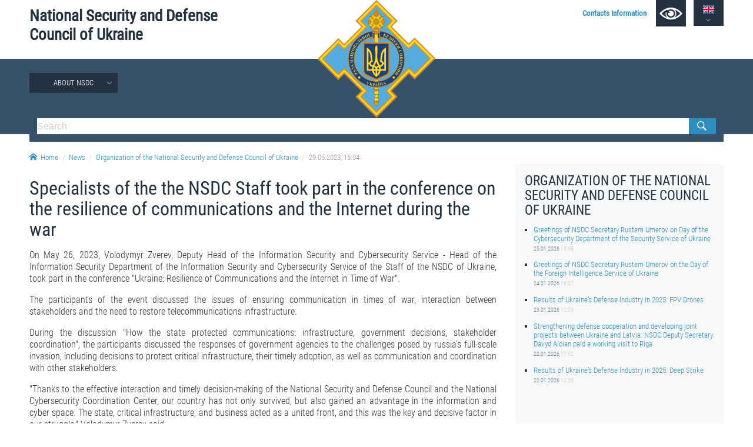

--- FILE ---
content_type: text/html; charset=utf-8
request_url: https://www.rnbo.gov.ua/en/Diialnist/6371.html
body_size: 4622
content:













    <!DOCTYPE html>
<html lang="en">
<head data-lng="2" data-home="/en/">
<meta charset="utf-8" />
<meta http-equiv="X-UA-Compatible" content="IE=edge" />
<meta name="viewport" content="width=device-width, initial-scale=1, user-scalable=no, maximum-scale=1" />
<meta name="rating" content="general" />
<meta name="robots" content="all" />

<meta name="title" content="National Security and Defense Council of Ukraine" />
<meta name="description" content="National Security and Defense Council of Ukraine" />
<meta name="keywords" content="National Security and Defense Council of Ukraine, NSDCU" />

<meta property="og:title" content="National Security and Defense Council of Ukraine" />
<meta property="og:description" content="National Security and Defense Council of Ukraine" />
<meta property="og:image" content="https://www.rnbo.gov.ua/files/cover/1/6371-1685361893.jpg" />
<meta property="og:url" content="https://www.rnbo.gov.ua/en/Diialnist/6371.html" />
<meta property="og:site_name" content="National Security and Defense Council of Ukraine" />
<meta property="og:type" content="website" />
<!-- <meta property="fb:app_id" content="" /> -->
<link rel="canonical" href="https://www.rnbo.gov.ua/en/Diialnist/6371.html" />
<link rel="apple-touch-icon" sizes="180x180" href="/apple-touch-icon.png">
<link rel="icon" type="image/png" sizes="32x32" href="/favicon-32x32.png">
<link rel="icon" type="image/png" sizes="16x16" href="/favicon-16x16.png">
<link rel="manifest" href="/site.webmanifest">
<link rel="mask-icon" href="/safari-pinned-tab.svg" color="#5bbad5">
<meta name="msapplication-TileColor" content="#204b9a">
<meta name="theme-color" content="#204b9a">

<title>Specialists of the the NSDC Staff took part in the conference on the resilience of communications and the Internet during the war - National Security and Defense Council of Ukraine</title>

<link type="text/css" rel="stylesheet" href="/src/_.css?20221006" />

</head>

<body>
    
<div id="oldbrowser"><p>Ваш браузер є застарілим і не підтримує сучасні веб-стандарти, а так само становить потенційну загрозу вашої безпеки.<br />Будь ласка, встановіть сучасний браузер</p></div>
<!--[if IE]><script>document.getElementById('oldbrowser').style.display='block';</script><![endif]-->
<script>if(!window.CSS || !window.CSS.supports || !window.CSS.supports("grid", "unset")){document.getElementById('oldbrowser').style.display='block';}</script>    
    
<div id="fb-root"></div>

<header>
      <a id="toplogo" href="/en/"></a>
    <section id="topbar">
        <h1 id="toptitle"><a href="/en/">National&nbsp;Security&nbsp;and&nbsp;Defense Council&nbsp;of&nbsp;Ukraine</a></h1>
        <div id="topmenu">
            <a href="/en/Kontaktna-informatsiia.html"><strong>Contacts Information</strong></a>
            <a href="#" name="lowvision" onclick="return UANA.Lowvision(this.name);" id="lowvision" title="For people with visual impairment"><svg class="icon"><use xlink:href="/src/_.svg#lowvision"></use></svg></a>
            <span id="langsmenu" class="ardoup" onmouseenter="UANA.LangLink()">
                <a title="Українська" id="langversion1" href="/"><svg class="icon"><use xlink:href="/src/_.svg#ua"></use></svg></a>
                <a title="English" id="langversion2" href="#" class="on"><svg class="icon"><use xlink:href="/src/_.svg#en"></use></svg></a>
            </span>
        </div>
        
        <span id="mobilemenu" onclick="UANA.Mobilemenu()"><svg class="icon"><use xlink:href="/src/_.svg#menu"></use></svg></span>
    </section>
    <section id="testmode"><!-- Warning! The site is in test mode. <a href="http://old.rnbo.gov.ua" target="_blank">Archive.</a>--></section>
    <nav>
        <section id="mainmenu"><ul id="mainmenu_rootul"><li><a class="ardoup" href="/en/Pro-RNBOU.html">About NSDC</a><ul><li><a href="/en/Sklad-Rady-natsionalnoi-bezpeky-i-oborony-Ukrainy.html">THE COMPOSITION OF THE NATIONAL SECURITY AND DEFENSE COUNCIL OF UKRAINE</a></li><li><a href="/en/Aparat-Rady-natsionalnoi-bezpeky-i-oborony-Ukrainy.html">Staff of the NSDC of Ukraine</a><ul><li><a href="/en/UMYeROV-Rustem-Enverovych.html">Rustem UMEROV</a></li><li><a href="/en/OSTRYaNSKYY-Yevhen-Viktorovych.html">Yevhenii OSTRIANSKYI</a></li><li><a href="/en/ALOYaN-Davyd-Manvelovych.html">Davyd ALOYAN</a></li></ul></li></ul></li></ul></section>
        <section>
            <form id="topsearch" action="/en/search.html">
                <input type="search" name="S" placeholder="Search" />
                <button type="submit"></button>
            </form>
        </section>
    </nav>
</header>

<section>
    <div id="crumbs">
        <a href="/en/"><svg class="icon icon-home"><use xlink:href="/src/_.svg#home"></use></svg>Home</a><a href="/en/Novyny/">News</a><a href="/en/Diialnist/">Organization of the National Security and Defense Council of Ukraine</a><a>29.05.2023,&nbsp;15:04</a>
    </div>
</section>


    
<main>
        
    <article>
        <h1>Specialists of the the NSDC Staff took part in the conference on the resilience of communications and the Internet during the war</h1>
        <p style="text-align: justify;">On May 26, 2023, Volodymyr Zverev, Deputy Head of the Information Security and Cybersecurity Service - Head of the Information Security Department of the Information Security and Cybersecurity Service of the Staff of the NSDC of Ukraine, took part in the conference "Ukraine: Resilience of Communications and the Internet in Time of War".</p>
<p style="text-align: justify;">The participants of the event discussed the issues of ensuring communication in times of war, interaction between stakeholders and the need to restore telecommunications infrastructure.</p>
<p style="text-align: justify;">During the discussion "How the state protected communications: infrastructure, government decisions, stakeholder coordination", the participants discussed the responses of government agencies to the challenges posed by russia's full-scale invasion, including decisions to protect critical infrastructure, their timely adoption, as well as communication and coordination with other stakeholders.</p>
<p style="text-align: justify;">"Thanks to the effective interaction and timely decision-making of the National Security and Defense Council and the National Cybersecurity Coordination Center, our country has not only survived, but also gained an advantage in the information and cyber space. The state, critical infrastructure, and business acted as a united front, and this was the key and decisive factor in our struggle," Volodymyr Zverev said.</p>
<p style="text-align: justify;">The conference was attended by representatives of the government, Ukrainian Internet service providers (ISPs), telecommunications companies and civil society. The participants discussed:</p>
<ul style="text-align: justify;">
<li>the needs of the telecommunications industry</li>
<li>the experience of telecommunications companies in the war</li>
<li>possible options for returning mobile communications and the Internet to the liberated territories</li>
<li>communication in the temporarily occupied territories.</li>
</ul>
<p style="text-align: justify;">The conference was organized by NGO Internews Ukraine and the Canadian technology organization eQualitie with the support of Global Affairs, Trade and Development Canada (GAC), the Ministry of Digital Transformation of Ukraine and the State Service for Special Communications and Information Protection of Ukraine.</p>
        
        
        
        <div id="printversion"><a href="?PRINT"><svg class="icon"><use xlink:href="/src/_.svg#print"></use></svg>Print Version</a></div>
    </article>
    
    <aside>
        <div id="sidebar">
            <h2>Organization of the National Security and Defense Council of Ukraine</h2>
            <ul class="lastitems"><li>
	<a href="/en/Diialnist/7374.html">Greetings of NSDC Secretary Rustem Umerov on Day of the Cybersecurity Department of the Security Service of Ukraine</a>
	<small>25.01.2026 <em>15:58</em></small>
</li><li>
	<a href="/en/Diialnist/7373.html">Greetings of NSDC Secretary Rustem Umerov on the Day of the Foreign Intelligence Service of Ukraine</a>
	<small>24.01.2026 <em>16:07</em></small>
</li><li>
	<a href="/en/Diialnist/7370.html">Results of Ukraine’s Defense Industry in 2025: FPV Drones</a>
	<small>23.01.2026 <em>12:03</em></small>
</li><li>
	<a href="/en/Diialnist/7369.html">Strengthening defense cooperation and developing joint projects between Ukraine and Latvia: NSDC Deputy Secretary Davyd Aloian paid a working visit to Riga</a>
	<small>22.01.2026 <em>17:52</em></small>
</li><li>
	<a href="/en/Diialnist/7368.html">Results of Ukraine’s Defense Industry in 2025: Deep Strike</a>
	<small>22.01.2026 <em>12:59</em></small>
</li></ul>
        </div>
    </aside>

</main>


    <div id="social">
		
		<div class="sharebtn" id="share_facebook">
		    <div class="fb-like" data-layout="button" data-action="recommend" data-show-faces="true" data-share="true"></div>
		</div>
		
		<div class="sharebtn" id="share_twitter">
			<a href="https://twitter.com/share" class="twitter-share-button" data-lang="en" data-show-count="false">Твіт</a>
		</div>
</div>

<footer>

	<section id="bottombar">
		<div id="ulinks">
			<div class="htitle"><svg class="icon"><use xlink:href="/src/_.svg#share"></use></svg>Useful Links</div>
			<a href="https://www.president.gov.ua/en">PRESIDENT OF UKRAINE</a><br />
			<a href="https://www.kmu.gov.ua/en">GOVERNMENT PORTAL</a><br />
			<a href="https://www.rada.gov.ua/en">VERKHOVNA RADA OF UKRAINE</a><br />
			<br />
			
		</div>
		
		<div>
			<div class="htitle"><svg class="icon"><use xlink:href="/src/_.svg#email"></use></svg>Contact Information</div>
			8, Petrо Bolbochan str., Kyiv, 01601 <br />
			(former Komandarm Kamenev str.)<br />
            Phone 0-800-503-486
		</div>
		
		<div>
			<div class="htitle"><svg class="icon"><use xlink:href="/src/_.svg#like"></use></svg>Social Networks</div>
			<a title="Facebook" class="smedia facebook" href="https://www.facebook.com/rnbou"><svg class="icon"><use xlink:href="/src/_.svg#facebook"></use></svg></a>
			<a title="Youtube" class="smedia youtube" href="https://www.youtube.com/channel/UCPEjYHyLzlJ7DvqUwGIGCsA/"><svg class="icon"><use xlink:href="/src/_.svg#youtube"></use></svg></a>
			<a title="Twitter" class="smedia twitter" href="https://twitter.com/rnbo_gov_ua"><svg class="icon"><use xlink:href="/src/_.svg#twitter"></use></svg></a>
			<a title="Instagram" class="smedia instagram" href="https://www.instagram.com/rnbo_ua/"><svg class="icon"><use xlink:href="/src/_.svg?20221006#instagram"></use></svg></a>
		</div>
	</section>

    <div id="footline">
        <section>
            <div id="copyright"><span>All materials published on this site are those of the</span> <span>Staff of the National Security and Defense Council of Ukraine.</span></div>
            
            <div id="footmenu">
                <a href="/en/sitemap/">Sitemap</a>
                <a href="/en/rss.xml">RSS</a>
            </div>
        </section>
    </div>
	
</footer>

<script src="/src/_.js?13"></script>
<!--
<script>  (function(i,s,o,g,r,a,m){i['GoogleAnalyticsObject']=r;i[r]=i[r]||function(){  (i[r].q=i[r].q||[]).push(arguments)},i[r].l=1*new Date();a=s.createElement(o),  m=s.getElementsByTagName(o)[0];a.async=1;a.src=g;m.parentNode.insertBefore(a,m)  })(window,document,'script','//www.google-analytics.com/analytics.js','ga');  ga('create', 'UA-48740126-1', 'auto');  ga('send', 'pageview');</script>
-->

<!-- Google tag (gtag.js) -->
<script async src="https://www.googletagmanager.com/gtag/js?id=G-EK5BW3MJYQ"></script>
<script>  window.dataLayer = window.dataLayer || []; function gtag(){dataLayer.push(arguments);} gtag('js', new Date());  gtag('config', 'G-EK5BW3MJYQ'); </script>

</body>

</html>
